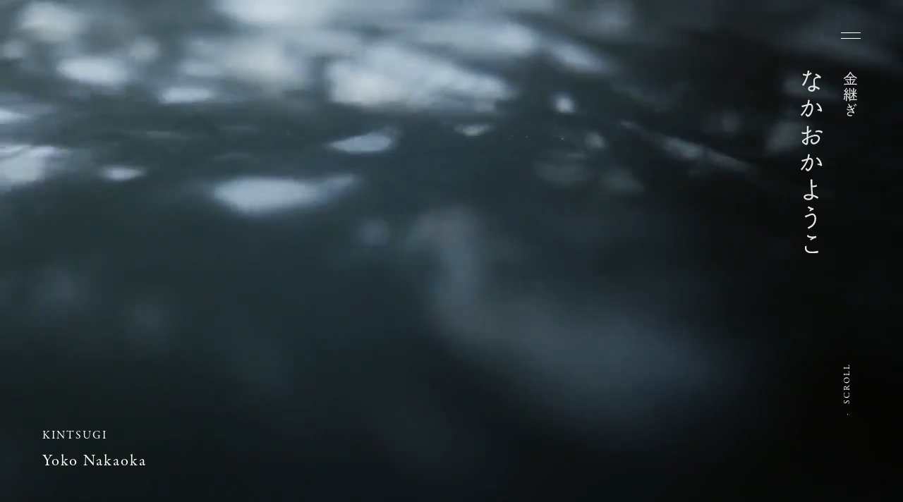

--- FILE ---
content_type: text/html; charset=UTF-8
request_url: http://yokonakaoka.com/
body_size: 8437
content:
<!DOCTYPE html>
<html lang="ja" class="no-js">
	<head>
		
		<meta charset="UTF-8">
		<meta name="viewport" content="width=device-width">
		<link rel="profile" href="https://gmpg.org/xfn/11">
		<link rel="pingback" href="http://yokonakaoka.com/wp/xmlrpc.php">
		
		
		<meta http-equiv="Content-Type" content="text/html; charset=UTF-8" />
	
		<title>YOKO NAKAOKA</title>
		
		<meta name="viewport" content="width=device-width,user-scalable=no,initial-scale=1,maximum-scale=1" />
		
		<meta http-equiv="Content-Style-Type" content="text/css" />
		<meta http-equiv="Content-Script-Type" content="text/javascript" />
		
		<meta name="viewport" content="width=device-width,user-scalable=no,initial-scale=1,maximum-scale=1" />
		
		<meta name="keywords" content="">
		<meta name="description" content=''>
		
		<meta property="og:type" content="website" />
		<meta property="og:title" content="" />
		<meta property="og:description" content='' />
		<meta property="og:url" content="" />
		<meta property="og:site_name" content="" />
		<meta property="og:image" content="http://yokonakaoka.com/wp/wp-content/themes/original/images/og.png" />
		<meta property="og:locale" content="ja" />
		
		<link rel="apple-touch-icon" href="http://yokonakaoka.com/wp/wp-content/themes/original/images/app_icon.png" />
		<link rel="icon" type="image/png" href="http://yokonakaoka.com/wp/wp-content/themes/original/images/app_icon.png"/>
		
		
		<link rel="alternate" type="application/rss+xml" title="YOKO NAKAOKA RSS Feed" href="http://yokonakaoka.com/feed/" />
		
		<link rel="pingback" href="http://yokonakaoka.com/wp/xmlrpc.php" />
		
		<link rel="stylesheet" href="http://yokonakaoka.com/wp/wp-content/themes/original/style.css?2306" type="text/css" />
		
		
		<link rel="stylesheet" href="https://use.typekit.net/qkf3iqb.css">
		
		
		<link rel="preconnect" href="https://fonts.googleapis.com">
		<link rel="preconnect" href="https://fonts.gstatic.com" crossorigin>
		
		<link href="https://fonts.googleapis.com/css2?family=Shippori+Mincho:wght@400;500;600;700;800&display=swap" rel="stylesheet">
		
		
		
		
		<script>
			(function(d) {
			var config = {
			kitId: 'jzc6hwv',
			scriptTimeout: 3000,
			async: true
			},
			h=d.documentElement,t=setTimeout(function(){h.className=h.className.replace(/\bwf-loading\b/g,"")+" wf-inactive";},config.scriptTimeout),tk=d.createElement("script"),f=false,s=d.getElementsByTagName("script")[0],a;h.className+=" wf-loading";tk.src='https://use.typekit.net/'+config.kitId+'.js';tk.async=true;tk.onload=tk.onreadystatechange=function(){a=this.readyState;if(f||a&&a!="complete"&&a!	="loaded")return;f=true;clearTimeout(t);try{Typekit.load(config)}catch(e){}};s.parentNode.insertBefore(tk,s)
			})(document);
		</script>
		
		
		
		
		
		<meta name='robots' content='max-image-preview:large' />
	<style>img:is([sizes="auto" i], [sizes^="auto," i]) { contain-intrinsic-size: 3000px 1500px }</style>
	<script type="text/javascript">
/* <![CDATA[ */
window._wpemojiSettings = {"baseUrl":"https:\/\/s.w.org\/images\/core\/emoji\/16.0.1\/72x72\/","ext":".png","svgUrl":"https:\/\/s.w.org\/images\/core\/emoji\/16.0.1\/svg\/","svgExt":".svg","source":{"concatemoji":"http:\/\/yokonakaoka.com\/wp\/wp-includes\/js\/wp-emoji-release.min.js?ver=6.8.3"}};
/*! This file is auto-generated */
!function(s,n){var o,i,e;function c(e){try{var t={supportTests:e,timestamp:(new Date).valueOf()};sessionStorage.setItem(o,JSON.stringify(t))}catch(e){}}function p(e,t,n){e.clearRect(0,0,e.canvas.width,e.canvas.height),e.fillText(t,0,0);var t=new Uint32Array(e.getImageData(0,0,e.canvas.width,e.canvas.height).data),a=(e.clearRect(0,0,e.canvas.width,e.canvas.height),e.fillText(n,0,0),new Uint32Array(e.getImageData(0,0,e.canvas.width,e.canvas.height).data));return t.every(function(e,t){return e===a[t]})}function u(e,t){e.clearRect(0,0,e.canvas.width,e.canvas.height),e.fillText(t,0,0);for(var n=e.getImageData(16,16,1,1),a=0;a<n.data.length;a++)if(0!==n.data[a])return!1;return!0}function f(e,t,n,a){switch(t){case"flag":return n(e,"\ud83c\udff3\ufe0f\u200d\u26a7\ufe0f","\ud83c\udff3\ufe0f\u200b\u26a7\ufe0f")?!1:!n(e,"\ud83c\udde8\ud83c\uddf6","\ud83c\udde8\u200b\ud83c\uddf6")&&!n(e,"\ud83c\udff4\udb40\udc67\udb40\udc62\udb40\udc65\udb40\udc6e\udb40\udc67\udb40\udc7f","\ud83c\udff4\u200b\udb40\udc67\u200b\udb40\udc62\u200b\udb40\udc65\u200b\udb40\udc6e\u200b\udb40\udc67\u200b\udb40\udc7f");case"emoji":return!a(e,"\ud83e\udedf")}return!1}function g(e,t,n,a){var r="undefined"!=typeof WorkerGlobalScope&&self instanceof WorkerGlobalScope?new OffscreenCanvas(300,150):s.createElement("canvas"),o=r.getContext("2d",{willReadFrequently:!0}),i=(o.textBaseline="top",o.font="600 32px Arial",{});return e.forEach(function(e){i[e]=t(o,e,n,a)}),i}function t(e){var t=s.createElement("script");t.src=e,t.defer=!0,s.head.appendChild(t)}"undefined"!=typeof Promise&&(o="wpEmojiSettingsSupports",i=["flag","emoji"],n.supports={everything:!0,everythingExceptFlag:!0},e=new Promise(function(e){s.addEventListener("DOMContentLoaded",e,{once:!0})}),new Promise(function(t){var n=function(){try{var e=JSON.parse(sessionStorage.getItem(o));if("object"==typeof e&&"number"==typeof e.timestamp&&(new Date).valueOf()<e.timestamp+604800&&"object"==typeof e.supportTests)return e.supportTests}catch(e){}return null}();if(!n){if("undefined"!=typeof Worker&&"undefined"!=typeof OffscreenCanvas&&"undefined"!=typeof URL&&URL.createObjectURL&&"undefined"!=typeof Blob)try{var e="postMessage("+g.toString()+"("+[JSON.stringify(i),f.toString(),p.toString(),u.toString()].join(",")+"));",a=new Blob([e],{type:"text/javascript"}),r=new Worker(URL.createObjectURL(a),{name:"wpTestEmojiSupports"});return void(r.onmessage=function(e){c(n=e.data),r.terminate(),t(n)})}catch(e){}c(n=g(i,f,p,u))}t(n)}).then(function(e){for(var t in e)n.supports[t]=e[t],n.supports.everything=n.supports.everything&&n.supports[t],"flag"!==t&&(n.supports.everythingExceptFlag=n.supports.everythingExceptFlag&&n.supports[t]);n.supports.everythingExceptFlag=n.supports.everythingExceptFlag&&!n.supports.flag,n.DOMReady=!1,n.readyCallback=function(){n.DOMReady=!0}}).then(function(){return e}).then(function(){var e;n.supports.everything||(n.readyCallback(),(e=n.source||{}).concatemoji?t(e.concatemoji):e.wpemoji&&e.twemoji&&(t(e.twemoji),t(e.wpemoji)))}))}((window,document),window._wpemojiSettings);
/* ]]> */
</script>
<style id='wp-emoji-styles-inline-css' type='text/css'>

	img.wp-smiley, img.emoji {
		display: inline !important;
		border: none !important;
		box-shadow: none !important;
		height: 1em !important;
		width: 1em !important;
		margin: 0 0.07em !important;
		vertical-align: -0.1em !important;
		background: none !important;
		padding: 0 !important;
	}
</style>
<link rel='stylesheet' id='wp-block-library-css' href='http://yokonakaoka.com/wp/wp-includes/css/dist/block-library/style.min.css?ver=6.8.3' type='text/css' media='all' />
<style id='classic-theme-styles-inline-css' type='text/css'>
/*! This file is auto-generated */
.wp-block-button__link{color:#fff;background-color:#32373c;border-radius:9999px;box-shadow:none;text-decoration:none;padding:calc(.667em + 2px) calc(1.333em + 2px);font-size:1.125em}.wp-block-file__button{background:#32373c;color:#fff;text-decoration:none}
</style>
<style id='global-styles-inline-css' type='text/css'>
:root{--wp--preset--aspect-ratio--square: 1;--wp--preset--aspect-ratio--4-3: 4/3;--wp--preset--aspect-ratio--3-4: 3/4;--wp--preset--aspect-ratio--3-2: 3/2;--wp--preset--aspect-ratio--2-3: 2/3;--wp--preset--aspect-ratio--16-9: 16/9;--wp--preset--aspect-ratio--9-16: 9/16;--wp--preset--color--black: #000000;--wp--preset--color--cyan-bluish-gray: #abb8c3;--wp--preset--color--white: #ffffff;--wp--preset--color--pale-pink: #f78da7;--wp--preset--color--vivid-red: #cf2e2e;--wp--preset--color--luminous-vivid-orange: #ff6900;--wp--preset--color--luminous-vivid-amber: #fcb900;--wp--preset--color--light-green-cyan: #7bdcb5;--wp--preset--color--vivid-green-cyan: #00d084;--wp--preset--color--pale-cyan-blue: #8ed1fc;--wp--preset--color--vivid-cyan-blue: #0693e3;--wp--preset--color--vivid-purple: #9b51e0;--wp--preset--gradient--vivid-cyan-blue-to-vivid-purple: linear-gradient(135deg,rgba(6,147,227,1) 0%,rgb(155,81,224) 100%);--wp--preset--gradient--light-green-cyan-to-vivid-green-cyan: linear-gradient(135deg,rgb(122,220,180) 0%,rgb(0,208,130) 100%);--wp--preset--gradient--luminous-vivid-amber-to-luminous-vivid-orange: linear-gradient(135deg,rgba(252,185,0,1) 0%,rgba(255,105,0,1) 100%);--wp--preset--gradient--luminous-vivid-orange-to-vivid-red: linear-gradient(135deg,rgba(255,105,0,1) 0%,rgb(207,46,46) 100%);--wp--preset--gradient--very-light-gray-to-cyan-bluish-gray: linear-gradient(135deg,rgb(238,238,238) 0%,rgb(169,184,195) 100%);--wp--preset--gradient--cool-to-warm-spectrum: linear-gradient(135deg,rgb(74,234,220) 0%,rgb(151,120,209) 20%,rgb(207,42,186) 40%,rgb(238,44,130) 60%,rgb(251,105,98) 80%,rgb(254,248,76) 100%);--wp--preset--gradient--blush-light-purple: linear-gradient(135deg,rgb(255,206,236) 0%,rgb(152,150,240) 100%);--wp--preset--gradient--blush-bordeaux: linear-gradient(135deg,rgb(254,205,165) 0%,rgb(254,45,45) 50%,rgb(107,0,62) 100%);--wp--preset--gradient--luminous-dusk: linear-gradient(135deg,rgb(255,203,112) 0%,rgb(199,81,192) 50%,rgb(65,88,208) 100%);--wp--preset--gradient--pale-ocean: linear-gradient(135deg,rgb(255,245,203) 0%,rgb(182,227,212) 50%,rgb(51,167,181) 100%);--wp--preset--gradient--electric-grass: linear-gradient(135deg,rgb(202,248,128) 0%,rgb(113,206,126) 100%);--wp--preset--gradient--midnight: linear-gradient(135deg,rgb(2,3,129) 0%,rgb(40,116,252) 100%);--wp--preset--font-size--small: 13px;--wp--preset--font-size--medium: 20px;--wp--preset--font-size--large: 36px;--wp--preset--font-size--x-large: 42px;--wp--preset--spacing--20: 0.44rem;--wp--preset--spacing--30: 0.67rem;--wp--preset--spacing--40: 1rem;--wp--preset--spacing--50: 1.5rem;--wp--preset--spacing--60: 2.25rem;--wp--preset--spacing--70: 3.38rem;--wp--preset--spacing--80: 5.06rem;--wp--preset--shadow--natural: 6px 6px 9px rgba(0, 0, 0, 0.2);--wp--preset--shadow--deep: 12px 12px 50px rgba(0, 0, 0, 0.4);--wp--preset--shadow--sharp: 6px 6px 0px rgba(0, 0, 0, 0.2);--wp--preset--shadow--outlined: 6px 6px 0px -3px rgba(255, 255, 255, 1), 6px 6px rgba(0, 0, 0, 1);--wp--preset--shadow--crisp: 6px 6px 0px rgba(0, 0, 0, 1);}:where(.is-layout-flex){gap: 0.5em;}:where(.is-layout-grid){gap: 0.5em;}body .is-layout-flex{display: flex;}.is-layout-flex{flex-wrap: wrap;align-items: center;}.is-layout-flex > :is(*, div){margin: 0;}body .is-layout-grid{display: grid;}.is-layout-grid > :is(*, div){margin: 0;}:where(.wp-block-columns.is-layout-flex){gap: 2em;}:where(.wp-block-columns.is-layout-grid){gap: 2em;}:where(.wp-block-post-template.is-layout-flex){gap: 1.25em;}:where(.wp-block-post-template.is-layout-grid){gap: 1.25em;}.has-black-color{color: var(--wp--preset--color--black) !important;}.has-cyan-bluish-gray-color{color: var(--wp--preset--color--cyan-bluish-gray) !important;}.has-white-color{color: var(--wp--preset--color--white) !important;}.has-pale-pink-color{color: var(--wp--preset--color--pale-pink) !important;}.has-vivid-red-color{color: var(--wp--preset--color--vivid-red) !important;}.has-luminous-vivid-orange-color{color: var(--wp--preset--color--luminous-vivid-orange) !important;}.has-luminous-vivid-amber-color{color: var(--wp--preset--color--luminous-vivid-amber) !important;}.has-light-green-cyan-color{color: var(--wp--preset--color--light-green-cyan) !important;}.has-vivid-green-cyan-color{color: var(--wp--preset--color--vivid-green-cyan) !important;}.has-pale-cyan-blue-color{color: var(--wp--preset--color--pale-cyan-blue) !important;}.has-vivid-cyan-blue-color{color: var(--wp--preset--color--vivid-cyan-blue) !important;}.has-vivid-purple-color{color: var(--wp--preset--color--vivid-purple) !important;}.has-black-background-color{background-color: var(--wp--preset--color--black) !important;}.has-cyan-bluish-gray-background-color{background-color: var(--wp--preset--color--cyan-bluish-gray) !important;}.has-white-background-color{background-color: var(--wp--preset--color--white) !important;}.has-pale-pink-background-color{background-color: var(--wp--preset--color--pale-pink) !important;}.has-vivid-red-background-color{background-color: var(--wp--preset--color--vivid-red) !important;}.has-luminous-vivid-orange-background-color{background-color: var(--wp--preset--color--luminous-vivid-orange) !important;}.has-luminous-vivid-amber-background-color{background-color: var(--wp--preset--color--luminous-vivid-amber) !important;}.has-light-green-cyan-background-color{background-color: var(--wp--preset--color--light-green-cyan) !important;}.has-vivid-green-cyan-background-color{background-color: var(--wp--preset--color--vivid-green-cyan) !important;}.has-pale-cyan-blue-background-color{background-color: var(--wp--preset--color--pale-cyan-blue) !important;}.has-vivid-cyan-blue-background-color{background-color: var(--wp--preset--color--vivid-cyan-blue) !important;}.has-vivid-purple-background-color{background-color: var(--wp--preset--color--vivid-purple) !important;}.has-black-border-color{border-color: var(--wp--preset--color--black) !important;}.has-cyan-bluish-gray-border-color{border-color: var(--wp--preset--color--cyan-bluish-gray) !important;}.has-white-border-color{border-color: var(--wp--preset--color--white) !important;}.has-pale-pink-border-color{border-color: var(--wp--preset--color--pale-pink) !important;}.has-vivid-red-border-color{border-color: var(--wp--preset--color--vivid-red) !important;}.has-luminous-vivid-orange-border-color{border-color: var(--wp--preset--color--luminous-vivid-orange) !important;}.has-luminous-vivid-amber-border-color{border-color: var(--wp--preset--color--luminous-vivid-amber) !important;}.has-light-green-cyan-border-color{border-color: var(--wp--preset--color--light-green-cyan) !important;}.has-vivid-green-cyan-border-color{border-color: var(--wp--preset--color--vivid-green-cyan) !important;}.has-pale-cyan-blue-border-color{border-color: var(--wp--preset--color--pale-cyan-blue) !important;}.has-vivid-cyan-blue-border-color{border-color: var(--wp--preset--color--vivid-cyan-blue) !important;}.has-vivid-purple-border-color{border-color: var(--wp--preset--color--vivid-purple) !important;}.has-vivid-cyan-blue-to-vivid-purple-gradient-background{background: var(--wp--preset--gradient--vivid-cyan-blue-to-vivid-purple) !important;}.has-light-green-cyan-to-vivid-green-cyan-gradient-background{background: var(--wp--preset--gradient--light-green-cyan-to-vivid-green-cyan) !important;}.has-luminous-vivid-amber-to-luminous-vivid-orange-gradient-background{background: var(--wp--preset--gradient--luminous-vivid-amber-to-luminous-vivid-orange) !important;}.has-luminous-vivid-orange-to-vivid-red-gradient-background{background: var(--wp--preset--gradient--luminous-vivid-orange-to-vivid-red) !important;}.has-very-light-gray-to-cyan-bluish-gray-gradient-background{background: var(--wp--preset--gradient--very-light-gray-to-cyan-bluish-gray) !important;}.has-cool-to-warm-spectrum-gradient-background{background: var(--wp--preset--gradient--cool-to-warm-spectrum) !important;}.has-blush-light-purple-gradient-background{background: var(--wp--preset--gradient--blush-light-purple) !important;}.has-blush-bordeaux-gradient-background{background: var(--wp--preset--gradient--blush-bordeaux) !important;}.has-luminous-dusk-gradient-background{background: var(--wp--preset--gradient--luminous-dusk) !important;}.has-pale-ocean-gradient-background{background: var(--wp--preset--gradient--pale-ocean) !important;}.has-electric-grass-gradient-background{background: var(--wp--preset--gradient--electric-grass) !important;}.has-midnight-gradient-background{background: var(--wp--preset--gradient--midnight) !important;}.has-small-font-size{font-size: var(--wp--preset--font-size--small) !important;}.has-medium-font-size{font-size: var(--wp--preset--font-size--medium) !important;}.has-large-font-size{font-size: var(--wp--preset--font-size--large) !important;}.has-x-large-font-size{font-size: var(--wp--preset--font-size--x-large) !important;}
:where(.wp-block-post-template.is-layout-flex){gap: 1.25em;}:where(.wp-block-post-template.is-layout-grid){gap: 1.25em;}
:where(.wp-block-columns.is-layout-flex){gap: 2em;}:where(.wp-block-columns.is-layout-grid){gap: 2em;}
:root :where(.wp-block-pullquote){font-size: 1.5em;line-height: 1.6;}
</style>
<link rel="https://api.w.org/" href="http://yokonakaoka.com/wp-json/" /><link rel="EditURI" type="application/rsd+xml" title="RSD" href="http://yokonakaoka.com/wp/xmlrpc.php?rsd" />
<meta name="generator" content="WordPress 6.8.3" />
		
		
		
		
	</head>
	
	
	
	
	
	<body id="home">
		
		
		
		<div class="sub_grand_menu">
			<div class="button-close"></div>
			<div class="sub_grand_menu_top">
				<div class="button-navi"><span class="button-navi-icon"></span></div>
			</div>
		</div>
		
		
		<div id="menu_index" style="display:none;">
			<div class="menu_index_inner">
				
				
				<div class="menu_name">
					<p>
						<span>KINTSUGI</span>
						Yoko Nakaoka
					</p>
				</div>
				
				<div class="menu_top">
					<a href="http://yokonakaoka.com/#content02">PHILOSOPHY</a>
					<a href="http://yokonakaoka.com/#content03">WORKS</a>
					<a href="http://yokonakaoka.com/#content04">STORE</a>
					<a href="http://yokonakaoka.com/#content05">ABOUT</a>
					<a href="mailto:info@yokonakaoka.com">CONTACT</a>
				</div>
				
				
				<div class="menu_top_sns icon_insta">
					<a href="https://www.instagram.com/yokotao_works/" target="_blank"><img src="http://yokonakaoka.com/wp/wp-content/themes/original/images/icon_insta.svg"></a>
				</div>
				
				<div class="menu_bottom">
					
					<div class="other_menu">
						
						<div class="copy_right">
							<p>© Yoko Nakaoka all rights reserved.</p>
						</div>
						
					</div>
					
				</div>
				
				
				
			</div>
		</div>
		
		
		
		
		
		<header>
			<div class="page_logo">
				<a href="http://yokonakaoka.com"><img src="http://yokonakaoka.com/wp/wp-content/themes/original/images/name_en.svg"></a>
			</div>
		</header>
	
	
	
	
	
	
	
	
		
	




<div class="logo_name">
	<a href=""><img src="http://yokonakaoka.com/wp/wp-content/themes/original/images/name.svg"></a>
</div>


<div class="top_name_en">
	<p>
		<span>KINTSUGI</span>
		Yoko Nakaoka
	</p>
</div>



<div class="top_scroll">
	<a href="#content02">
		<div class="scrol_text"><p>SCROLL</p></div>
		<div class="scrol_line"></div>
	</a>
</div>







<div id="content01" class="contents">
	
	<div id="content01_bg" class=""></div>
	
	<video autoplay="" muted="" loop="" playsinline=""><source src="http://yokonakaoka.com/wp/wp-content/themes/original/images/movie.mp4" type="video/mp4" poster="http://yokonakaoka.com/wp/wp-content/themes/original/images/poster.jpg"></video>
	
	<div class="wrap"></div>
	
	
	
</div>


<div id="content02" class="contents sticky">
	
	<div id="content02_bg" class="background"></div>
	
	<div class="wrap">
		
		<div class="concept_index">
			<div class="inner">
				<div class="sub_title">
					<p>PHILOSOPHY</p>
				</div>
				
				<div class="note st_anime">
					<p>
						割れを継ぐ<br>
						ひびを繕う<br>
						完全な”はじめ“に戻ることはなくても<br>
						手当をすることで<br>
						循環をうむ<br>
						全ては流れの中のこと。
					</p>
				</div>
				
				<div class="note_en st_anime">
					<p>
						What is  "KINTSUGI"?<br>
						Kintsugi is the Japanese art of repairing broken utsuwa (pottery, glass, ceramic items)  by mending the areas of breakage with lacquer dusted or mixed with powdered gold, silver, or platinum.<br>
						Treating the cracks doesn’t mean restoring to a former condition.<br>
						However, it does mean giving a fresh lease of life<br>
						and creating something with new beauty.<br>
						Everything is in flow.
					</p>
				</div>
				
				
				
			</div>
		</div>
	</div>
</div>




<div id="content03" class="contents sticky">
	<div id="content03_bg" class="background"></div>
	<div class="wrap">
		
		<div class="inner">
			
			<div class="sub_title">
				<p class="st_anime">WORKS</p>
			</div>
			
			
			<div class="note st_anime">
				<p>
					新たな表情、新たな景色
				</p>
			</div>
			
			<div class="note_en st_anime">
				<p>
					I invite you to discover a new scenery through my work
				</p>
			</div>
			
			
			
			<div class="link st_anime">
				<a href="http://yokonakaoka.com/works">View all WORKS</a>
			</div>
			
		</div>
		
	</div>
</div>



<div id="content04" class="contents sticky">
	
	<div id="content04_bg" class="background"></div>
	
	<div class="wrap">
		
		<div class="inner">
			
			<div class="sub_title st_anime">
				<p class="st_anime">STORE</p>
			</div>
			
			
			<div class="note st_anime">
				<p>
					修理代金は、多種多様ですが目安としてこちらをご参照くださいませ。<br>
					詳細は、お手持ちの器の写真とともにメールでご相談いたします。
				</p>
			</div>
			
			<div class="note_en st_anime">
				<p>
					Repair costs vary based on materials.We provide you with an estimate based on photos of utsuwa you are planning to repair, by email. 
				</p>
			</div>
			
			<div class="link st_anime">
				<a href="https://yokotaoworks.thebase.in/" target="_blank">ONLINE STORE</a>
			</div>
			
		</div>
		
	</div>
</div>



<div id="content05" class="contents sticky">
	
	<div id="content05_bg" class="background"></div>
	
	<div class="wrap">
		
		<div class="inner">
			
			<div class="sub_title st_anime">
				<p class="st_anime">ABOUT</p>
			</div>
			
			
			<div class="note st_anime">
				<p>
					なかおかようこ Yoko Nakaoka<br>
					2011年京都市立芸術大学 大学院修士課程 工芸専攻漆工領域 卒業。<br>
					漆工芸大下香仙工房にて蒔絵の弟子入り。<br>
					その後、蒔絵の修復技法を習うため、更谷富造氏に師事。<br>
					現在は、金継ぎの仕事を中心に直しの仕事をしている。
					
				</p>
			</div>
			
			<div class="note_en st_anime">
				<p>
					Yoko Nakaoka<br>
					Nakaoka graduated with a masters degree from the Urushi Lacquering Department of Kyoto City University of Arts in 2011.<br>
					She became an apprentice to the maki-e* atelier of Oshita Kousen Koubo. <br>
					After her apprenticeship, she studied under Tomizo Saratani in order to learn how to restore maki-e.<br>
					Now she is working mainly on Kintsugi and making urushi lacquer works.<br>
					<br>
					<br>
					＊Maki-e is a highly skilled urushi ware decoration method of drawing a design with liquid urushi, over which metal filings are sprinkled while the urushi is still moist<br>
					<br>
					News / Exhibition
				</p>
			</div>
			
		</div>
	</div>
</div>




<div id="content00" class="contents"></div>
















	

<div id="footer" class="contents sticky">
	
	<div class="wrap">
		
		
		<div class="footer_index">
			
			<div class="footer_name">
				<p>
					<span>KINTSUGI</span>
					Yoko Nakaoka
				</p>
			</div>
			
			<div class="footer_menu">
				<a href="#content02">PHILOSOPHY</a>
				<a href="#content03">WORKS</a>
				<a href="#content04">STORE</a>
				<a href="#content05">ABOUT</a>
				<a href="mailto:info@yokonakaoka.com">CONTACT</a>
			</div>
			
			<div class="footer_insta icon_insta">
				<a href="https://www.instagram.com/yokotao_works/" target="_blank"><img src="http://yokonakaoka.com/wp/wp-content/themes/original/images/icon_insta.svg"></a>
			</div>
			
			<div class="footer_copy">
				<p>
					© Yoko Nakaoka all rights reserved.
				</p>
			</div>
			
			
		</div>
	</div>
	
</div>







<div class="loading">
	<div class="loader"></div>
</div>






<script src="https://ajax.googleapis.com/ajax/libs/jquery/2.2.0/jquery.min.js"></script>

<script src="http://yokonakaoka.com/wp/wp-content/themes/original/js/stickyfill.min.js"></script>

<script>
	$(function(){
	$('.contents').each(function(i, elem){
	var contentsPOS = $(elem).offset().top;
	$(window).on('load scroll resize', function(){
	var winHeight = $(window).height();
	var scrollTop = $(window).scrollTop();
	var showClass = 'show';
	var timing = 200;
	if (scrollTop >= contentsPOS - winHeight + timing){
	$(elem).addClass(showClass);
	} else {
	$(elem).removeClass(showClass);
	}
	});
	});
	});
</script>

<script>
	$(function(){
	$('#content04').each(function(i, elem){
	var contentsPOS = $(elem).offset().top;
	$(window).on('load scroll resize', function(){
	var winHeight = $(window).height();
	var scrollTop = $(window).scrollTop();
	var showClass = 'b_menu';
	var timing = 200;
	if (scrollTop >= contentsPOS - winHeight + timing){
	$("body").addClass(showClass);
	} else {
	$("body").removeClass(showClass);
	}
	});
	});
	});
</script>

<script>
	//top hero js height add css
	$(window).on('load resize', function(){
	$('.background').css('height', window.innerHeight);
	});
</script>

<script>
	var elem = document.querySelectorAll('.sticky');
	Stickyfill.add(elem);
</script>

<script src="http://yokonakaoka.com/wp/wp-content/themes/original/js/scrollreveal.min.js"></script>

<script type="text/javascript">
	(function($){
			//ScrollReveal
			window.sr = ScrollReveal({ reset: false ,mobile: true});
			sr.reveal( '.st_anime', { origin: 'bottom' , distance: '4%', duration: 800 , scale: 1.0, delay :200,opacity: 0, easing:'cubic-bezier(0.78, .18, .34, .98)',});
	})(jQuery);
</script>

	<script src="http://yokonakaoka.com/wp/wp-content/themes/original/js/jquery.easing.1.3.js"></script>
	<script src="http://yokonakaoka.com/wp/wp-content/themes/original/js/app_common.js"></script>
	<script src="http://yokonakaoka.com/wp/wp-content/themes/original/js/css_browser_selector.js"></script>

	<script type="text/javascript">
		$(window).load(function () {
				$('.loading').delay(0).fadeOut(500);
				$('body').addClass('open');
		});
	</script>
	
	<script type="speculationrules">
{"prefetch":[{"source":"document","where":{"and":[{"href_matches":"\/*"},{"not":{"href_matches":["\/wp\/wp-*.php","\/wp\/wp-admin\/*","\/wp\/wp-content\/uploads\/*","\/wp\/wp-content\/*","\/wp\/wp-content\/plugins\/*","\/wp\/wp-content\/themes\/original\/*","\/*\\?(.+)"]}},{"not":{"selector_matches":"a[rel~=\"nofollow\"]"}},{"not":{"selector_matches":".no-prefetch, .no-prefetch a"}}]},"eagerness":"conservative"}]}
</script>
	
	
	
</body>

</html>

--- FILE ---
content_type: text/css
request_url: http://yokonakaoka.com/wp/wp-content/themes/original/style.css?2306
body_size: 5665
content:
@charset "UTF-8";

* {
	margin: 0;
	padding: 0;
	-webkit-box-sizing: border-box;
	-moz-box-sizing: border-box;
	-o-box-sizing: border-box;
	-ms-box-sizing: border-box;
	box-sizing: border-box;
}


html, body {
	width: 100%;
	height: 100%;

}



body {
	font-family: "garamond-premier-pro", serif;
	color: #1a1a1a;
}

body#home {
	color: #fff;
}


img, svg {
	width:100%;
	height:auto;
}


a{
	text-decoration:none;
	color: #1a1a1a;
}


#home a{
	text-decoration:none;
	color: #fff;
}



ul li {
	list-style-type: none
}



.loading{
		position:fixed;
		z-index:9999;
		width:100%;
		height:100%;
		top:0;
		left:0;
		background:#000 ;
	}
	
	
	
.loader
{
		position: absolute;
		display: inline-block;
		top:50%;
		left:50%;
		width: 30px;
		height: 30px;
		margin-left:-15px;
		margin-top:-15px;
		border-radius: 30px;
		border: 1px solid #fff;
		border-right-color: transparent;
		-webkit-animation: spin 1s infinite linear;
		-moz-animation: spin 1s infinite linear;
	}

	
	@-webkit-keyframes spin
	{
		0% { -webkit-transform: rotate(0deg); opacity: 0.4; }
		50%  { -webkit-transform: rotate(180deg); opacity: 1; }
		100%   { -webkit-transform: rotate(360deg); opacity: 0.4; }
	}

	@-moz-keyframes spin
	{
		0% { -moz-transform: rotate(0deg); opacity: 0.4; }
		50%  { -moz-transform: rotate(180deg); opacity: 1; }
		100%   { -moz-transform: rotate(360deg); opacity: 0.4; }
	}
	
	
	
	.background {
	top: 0;
	left: 0;
	right: 0;
	height: 100%;
	position: fixed;
	background-position: center center;
	opacity: 0;
	-webkit-background-size: cover;
	background-size: cover;
	-webkit-transition: all 0.5s ease 0s;
	-moz-transition: all 0.5s ease 0s;
	transition: all 0.5s ease 0s;
	-webkit-transform: translate3d(0, 0, 0);
	-moz-transform: translate3d(0, 0, 0);
}


.show .background {
	opacity: 1;
}

.background:before {
	content: "";
	position: fixed;
	top: 0;
	left: 0;
	display: block;
	width: 100%;
	height: 100vh;
	background-color: rgba(0,0,0,0);
}


header {
	position: fixed;
	top: 36px;
	width: 100%;
	text-align: center;
	z-index: 99;
}



.page_logo a{
	display:inline-block;
	width:140px;
	}
	
	
	
	.page_sublogo {
		position: fixed;
		top:30px;
		left:20px;
	}
	
	.page_sublogo p {
		width: 62px;
	}
	
	
	
	
	.wrap {
    padding: 17vh 0 15vh;
	position: relative;
	z-index: 2;
}
	
	
	
	.logo_name{
		position:absolute;
		z-index:999;
		top:100px;
		right:65px;
	}
	
	.logo_name a{
		display:block;
		width:80px;
	}
	
	
	.top_name_en{
		position:absolute;
		z-index:999;
		top: 50px;
		left: 60px;
	}
	
	#home .top_name_en{
		top:auto;
		bottom: 50px;
	}
	
	
	.top_name_en p {
		color: #1a1a1a;
		font-size: 17pt;
		letter-spacing: 2px;
	}
	
	#home .top_name_en p {
		color: #fff;
	}
	
	.top_name_en p span {
    display: block;
		font-size: 12pt;
		margin-bottom:10px;
}
	
	
	
	
	
	
.top_copy {
	position:absolute;
	bottom:80px;
	left: 160px;
	z-index:9;
}


.top_copy p{
	font-size: 11pt;
	letter-spacing:2px;
	line-height: 160%;
	color:#fff;
}




video {
	position: fixed;
	top: 50%;
	left: 50%;
	transform: translate(-50%,-50%);
	-ms-transform: translate(-50%,-50%);
	min-width: 100%;
	min-height: 100%;
	width: auto;
	height: auto;
	z-index: -1;
}


#content01 .wrap {
	padding-top: 35vh;
	padding-bottom: 60vh;
}



.mute-video{
	width: auto;
	padding: 0;
	margin: 0;
	background: none;
	border: 0;
	font-size: 0;
	line-height: 0;
	overflow: visible;
	cursor: pointer;
	outline: none;
}


.mute h1 {
	display: inline-block;
	line-height: 1;
}


.mute p {
	margin: 0;
	position: fixed;
	bottom: 22px;
	right: 23px;
	z-index: 9998;
    margin-top: constant(safe-area-inset-top);
    margin-right: constant(safe-area-inset-right);
    margin-top: env(safe-area-inset-top);
    margin-right: env(safe-area-inset-right);
}


.mute p:active {
	opacity: 0.3;
	margin: 0;
	position: fixed;
	bottom: 23px;
	right: 20px;
	z-index: 3;
    margin-top: constant(safe-area-inset-top);
    margin-right: constant(safe-area-inset-right);
    margin-top: env(safe-area-inset-top);
    margin-right: env(safe-area-inset-right);
}


.mute-video svg {
	
	width: 20px;
	height: 20px;
}

.mute-btn {
	width: 24px;
	height: 24px;
	fill: rgba(255,255,255,1);
}



.mute-video svg:active {
	width: 16px;
	height: 16px;
}
	
	
	
	
	
	
	#content01_bg {
	background-image: url("images/bg01.jpg");
	}
	
	
	#content02_bg {
		background-image: url("images/bg02.jpg");
	}
	
	
	#content03_bg {
		background-image: url("images/bg03.jpg");
	}
	
	
	#content04_bg {
	background-image: url("images/bg04.jpg");
	}
	
	#content05_bg {
	background-image: url("images/bg05.jpg");
	}
	
	
	
	
	
	
	
	
	#content99 .wrap {
		background-color: #fff;
	}
	
	
	
	#content00 .wrap {
		padding: 0;
		height: 47px;
		background-color: rgba(0,0,0,0);
	}
	
	
	
	
	
	
	
	
	
	
	
#content99 .wrap {
	padding: 10vh 0 3.2vh;
}
	



.sub_grand_menu{
	position:fixed;
	top: 30px;
		right: 50px;
		z-index:9999;
	width: 50px;
	-webkit-transition: .6s cubic-bezier(0.78, .18, .34, .98);
	-moz-transition: .6s cubic-bezier(0.78, .18, .34, .98);
	-ms-transition: .6s cubic-bezier(0.78, .18, .34, .98);
	-o-transition: .6s cubic-bezier(0.78, .18, .34, .98);
	transition: .6s cubic-bezier(0.78, .18, .34, .98);
}

.sub_grand_menu.sub_grand_menu_ani{
	position:fixed;
	top:0px;
	z-index: 9999;
	-webkit-transition: .6s cubic-bezier(0.78, .18, .34, .98);
	-moz-transition: .6s cubic-bezier(0.78, .18, .34, .98);
	-ms-transition: .6s cubic-bezier(0.78, .18, .34, .98);
	-o-transition: .6s cubic-bezier(0.78, .18, .34, .98);
	transition: .6s cubic-bezier(0.78, .18, .34, .98);
}

.sub_grand_menu .button-navi-icon {
	display: block;
	position: absolute;
	top: 50%;
	left: 50%;
	width: 28px;
		height: 1px;
		margin: 0px 0 0 -13px;
	background: transparent;
	-webkit-transition: 0.2s ease-out;
	-moz-transition: 0.2s ease-out;
	-ms-transition: 0.2s ease-out;
	-o-transition: 0.2s ease-out;
	transition: 0.2s ease-out;
}

.sub_grand_menu .button-navi-icon:after, .sub_grand_menu .button-navi-icon:before {
	display: block;
	content: "";
	position: absolute;
	top: 50%;
	left: 0;
	width: 28px;
	height: 1px;
	background: #1a1a1a;
	-webkit-transition: 0.3s ease-out;
	-moz-transition: 0.3s ease-out;
	-ms-transition: 0.3s ease-out;
	-o-transition: 0.3s ease-out;
	transition: 0.3s ease-out;
	}
	
	#home .sub_grand_menu .button-navi-icon:after, #home .sub_grand_menu .button-navi-icon:before {
	background: #fff;
	}
	
	
	
	
	.sub_grand_menu .button-navi-icon:before {
		margin-top: -5px;
	}

	.sub_grand_menu .button-navi-icon:after {
		margin-top: 3px;
	}


.sub_grand_menu_top{
	padding: 20px 10px;
	overflow:hidden;
}

.sub_grand_menu_top .sub_menu ul li{
	display: inline-block;
	padding:0 20px;
}

.sub_grand_menu .button-navi-icon.close:before, .sub_grand_menu .button-navi-icon.close:after {
		margin-top: 0;
		background: #fff;
}

.sub_grand_menu .button-navi-icon.close:after {
	margin-left: 0px;
}

.button-navi-icon.close:after {
	-moz-transform: rotate(45deg);
	-ms-transform: rotate(45deg);
	-webkit-transform: rotate(45deg);
	transform: rotate(45deg);
}

.button-navi-icon.close:before {
	-moz-transform: rotate(-45deg);
	-ms-transform: rotate(-45deg);
	-webkit-transform: rotate(-45deg);
	transform: rotate(-45deg);
}

.button-navi-icon.close {
	background: transparent;
	}
	
	
	

.button-close{
	position:absolute;
	padding: 20px 15px;
		width: 52px;
	top: 0;
	z-index:-9999;
}

#menu_index{
	position:fixed;
	top: 0px;
	left: 0;
	width: 100%;
	height:100%;
	background-image:url(images/menu_bg.jpg);
	z-index: 9998;

}

#menu_index.active{
	width: 100%;
}



.menu_index_inner{
	width: auto;
	height: 100%;
	overflow: scroll;
	margin: 0 auto;
	position: relative;
	padding: 0 60px;
}



.sp_menu_gra_menu{
	position: absolute;
}




#menu_back{
	position:fixed;
	top: 0;
	left:0;
	width:100%;
	height:100%;
	background: rgba(0,0,0,.8);
	z-index: 998;
}

	
	
	.menu_name{
		margin-top:100px;
	}
	
	.menu_name p {
    color: #fff;
    font-size: 17pt;
    letter-spacing: 2px;
}
	
	.menu_name p span {
		display: block;
		font-size: 12pt;
		margin-bottom: 5px;
	}
	
	
	

.menu_top{
	position: relative;
		margin-top: 30px;
	opacity:0;
	-webkit-transition: 0.2s cubic-bezier(0.78, .18, .34, .98);
	-moz-transition: 0.2s cubic-bezier(0.78, .18, .34, .98);
	-ms-transition:  0.2s cubic-bezier(0.78, .18, .34, .98);
	-o-transition:  0.2s cubic-bezier(0.78, .18, .34, .98);
	transition:  0.2s cubic-bezier(0.78, .18, .34, .98);
}


#menu_index.active .menu_top{
	opacity:1;
	-webkit-transition: 0.6s cubic-bezier(0.78, .18, .34, .98);
	-moz-transition: 0.6s cubic-bezier(0.78, .18, .34, .98) ;
	-ms-transition:  0.6s cubic-bezier(0.78, .18, .34, .98) ;
	-o-transition:  0.6s cubic-bezier(0.78, .18, .34, .98) ;
	transition:  0.6s cubic-bezier(0.78, .18, .34, .98) ;
}



.menu_top > a{
		text-decoration:none;
		font-size: 11pt;
		letter-spacing: 2px;
		display: block;
		font-weight:normal;
		margin-bottom:10px;
		color: #fff;
	}
	
	
	
	.menu_top_sns{
		margin-top: 30px;
	}
	
	
	
	
	
	
	
.menu_bottom{
	position:absolute;
	width:100%;
	bottom: 60px;
	left: 0;
	padding: 0 60px;
	opacity:0;
	-webkit-transition: 0.2s cubic-bezier(0.78, .18, .34, .98);
	-moz-transition: 0.2s cubic-bezier(0.78, .18, .34, .98);
	-ms-transition:  0.2s cubic-bezier(0.78, .18, .34, .98);
	-o-transition:  0.2s cubic-bezier(0.78, .18, .34, .98);
	transition:  0.2s cubic-bezier(0.78, .18, .34, .98);
}

#menu_index.active .menu_bottom{
	opacity:1;
  	-webkit-transition: 0.6s cubic-bezier(0.78, .18, .34, .98);
	-moz-transition: 0.6s cubic-bezier(0.78, .18, .34, .98) ;
	-ms-transition:  0.6s cubic-bezier(0.78, .18, .34, .98) ;
	-o-transition:  0.6s cubic-bezier(0.78, .18, .34, .98) ;
	transition:  0.6s cubic-bezier(0.78, .18, .34, .98) ;
}



.menu_bottom .sp_menu_logo a{
	width: 130px;
	display: block;
}


.menu_bottom .sp_sns{
	position:absolute;
	top:0;
	right: 60px;
}

.menu_bottom .sp_sns ul li{
	margin-left: 10px;
	display:inline-block;
	width:18px;
}


.other_menu{
	display: flex;
	justify-content: space-between;
	margin-top:30px;
}

.other_menu div.copy_right p{
	font-size: 8pt;
	letter-spacing: 1px;
		line-height: 150%;
		color: #fff;
}


.other_menu div a{
	font-size: 8pt;
	letter-spacing: 1px;
	line-height: 160%;
	display: block;
      -webkit-font-smoothing: antialiased;
}



	
	
	.icon_insta a{
		display:block;
		width:20px;
	}

	
	
	#footer {
		margin-top:200px;
	}
	
		#home #footer {
		margin-top:0px;
	}


#footer .wrap{
	background:#666666;
	padding: 17vh 0 3vh;
}
	
	
	.footer_index{
		padding:0 60px;
	}
	
	
	
	.footer_name p{
		color:#fff;
		font-size: 17pt;
		letter-spacing:2px;
	}
	
	.footer_name p span{
		display:block;
		font-size:12pt;
		margin-bottom: 5px;
	}
	
	.footer_menu{
		margin-top: 30px;
	}
	
	.footer_menu > a{
		display:block;
		color:#fff;
		line-height: 180%;
	}
	
	
	.footer_insta{
		margin-top:30px;
	}
	
	
	.footer_copy{
		margin-top:80px;
	}
	
	
		.footer_copy p{
		color:#fff;
		font-size: 9pt;
		letter-spacing: 1px;
	}
	
	
	
	
	
	
	
	
	
.top_scroll {
		position: absolute;
		z-index:999;
		bottom: 30px;
		right: 50px;
		text-align: center;
}




.scrol_line {
  height:80px;
  width:2px;
  margin-bottom:16px;
  overflow:hidden;
  z-index: 999;
  position: relative;
  display: inline-block;
}



.scrol_line:before {
  content: "";
  position: absolute;
  display: block;
  left: 0;
  top: 0px;
  width: 1px;
  height: 100%;
  background: #ccc;
  background-size: 100%;
  -webkit-animation: lineAnime 2s ease-in-out infinite;
  animation: lineAnime 2s ease-in-out infinite;
  -webkit-box-sizing: border-box;
  -moz-box-sizing: border-box;
  -o-box-sizing: border-box;
  -ms-box-sizing: border-box;
  box-sizing: border-box;
}


	@keyframes lineAnime {
		0% {
		transform: translateY(-100%); }
		100% {
		transform: translateY(100%); } 
	}
	
	
	.scrol_text p{
		font-size:9pt;
		letter-spacing: 2px;
		color: #fff;
		transform: rotate(-90deg);
		-ms-transform: rotate(90deg);
		-moz-transform: rotate(90deg);
		-webkit-transform: rotate(-90deg);
	}
	
	
	
	
	
	
	.scrol_line {
		margin-top: 35px;
		height:80px;
		width:1px;
		overflow:hidden;
		z-index: 995;
		position: relative;
		display: inline-block;
}



.scrol_line:before {
	content: "";
	position: absolute;
	display: block;
	left: 0;
	top: 0px;
	width: 1px;
	height: 100%;
	background: #fff;
	background-size: 100%;
	-webkit-animation: lineani 2s ease-in-out infinite;
	animation: lineani 2s ease-in-out infinite;
}

@keyframes lineani {
0% {
transform: translateY(-100%); }
100% {
transform: translateY(100%); } 
}


	
	
	
	
	
	
	
.inner{
		max-width: 530px;
		margin:0 auto;
		padding: 0 80px;
		position:relative;
	}
	
	
	
	
	
	.concept_note_en{
		margin-top:40px;
	}
	
	.concept_note_en p{
		font-size:11pt;
		letter-spacing:2px;
		line-height:180%;
	}
	
	.concept_note_jp{
		margin-top:80px;
	}
	
	.concept_note_jp p{
		font-size: 9pt;
		letter-spacing:2px;
		line-height:180%;
		font-family: 'Shippori Mincho', serif;
		font-weight: 400;
		font-style: normal;
	}
	
	
	
	
	.sub_title{
		
	}
	
	.sub_title p{
		font-size:13pt;
		letter-spacing:2px;
		font-weight:400;
	}
	
	
	
	
	.note{
		margin-top:60px;
	}
	
	
	.note p{
		font-size: 9pt;
		letter-spacing: 2px;
		line-height: 180%;
		font-family: 'Shippori Mincho', serif;
		font-weight: 400;
		font-style: normal;
	}
	
	
	.note_en{
		margin-top:40px;
	}
	
	
	.note_en p{
		font-size: 10pt;
		letter-spacing: 2px;
		line-height: 180%;
	}
	
	
	
	
		
	.link{
		margin-top: 100px;
	}
	
	.link a{ 
		border-bottom: 1px solid #fff;
		line-height: 100%;
		display: inline-block;
	}
	
	
	
	
	
	
	
#home .page_logo{
  display:none;
}
	
	
	
	
	
	.ft_sec{
		margin-top:180px;
	}
	
	
	
	
	.page_inner{
		max-width:1480px;
		margin:0 auto;
		padding: 0 40px;
	}
	
	
	.page_title{
		padding: 0 20px;
	}
	
	
	.page_title p{
		font-size: 13pt;
		letter-spacing: 2px;
	}
	
	
	.works_index{
		margin-top:60px;
		display: flex;
		flex-wrap: wrap;
	}
	
	
	
	
	.works_index .works_box{
		width:25%;
		padding: 0 20px;
		margin-bottom: 80px;
	}
	
	
	
	
	
	.works_box .thum {
		overflow:hidden;
		line-height: 0;
	}


.works_box .thum span{
	display:block;
	-moz-transform: scale(1);
	-webkit-transform: scale(1);
	-ms-transform: scale(1);
	transform: scale(1);
	-webkit-transition: 1s cubic-bezier(0.41, 0, 0.17, 1);
	-moz-transition: 1s cubic-bezier(0.41, 0, 0.17, 1);
	-ms-transition: 1s cubic-bezier(0.41, 0, 0.17, 1);
	-o-transition: 1s cubic-bezier(0.41, 0, 0.17, 1);
	transition: 1s cubic-bezier(0.41, 0, 0.17, 1);
}

.works_box:hover .thum span{
	-moz-transform: scale(1.1);
	-webkit-transform: scale(1.1);
	-ms-transform: scale(1.1);
	transform: scale(1.1);
	-webkit-transition: 1s cubic-bezier(0.41, 0, 0.17, 1);
	-moz-transition: 1s cubic-bezier(0.41, 0, 0.17, 1);
	-ms-transition: 1s cubic-bezier(0.41, 0, 0.17, 1);
	-o-transition: 1s cubic-bezier(0.41, 0, 0.17, 1);
	transition: 1s cubic-bezier(0.41, 0, 0.17, 1);
}


.works_box .thum span:after {
	content: "";
	position: absolute;
	top: 0;
	left: 0;
	width: 100%;
	height: 100%;
	background: rgba(0,0,0,0);
	-webkit-transition: 1s cubic-bezier(0.41, 0, 0.17, 1);
	-moz-transition: 1s cubic-bezier(0.41, 0, 0.17, 1);
	-ms-transition: 1s cubic-bezier(0.41, 0, 0.17, 1);
	-o-transition: 1s cubic-bezier(0.41, 0, 0.17, 1);
	transition: 1s cubic-bezier(0.41, 0, 0.17, 1);
}

.works_box:hover .thum span:after {
	background: rgba(0,0,0,.2);
	-webkit-transition: 1s cubic-bezier(0.41, 0, 0.17, 1);
	-moz-transition: 1s cubic-bezier(0.41, 0, 0.17, 1);
	-ms-transition: 1s cubic-bezier(0.41, 0, 0.17, 1);
	-o-transition: 1s cubic-bezier(0.41, 0, 0.17, 1);
	transition: 1s cubic-bezier(0.41, 0, 0.17, 1);
}
	
	
	
	
	
	
	.works_wrap{
		display: flex;
		flex-wrap: wrap;
		padding: 0 20px;
		margin-top:70px;
		   
	}
	
	

	
	.works_img{
		width:55%;
	}
	
	.works_img img{
		margin-bottom: 40px;
	}
	
	.works_img img:last-child{
		margin-bottom: 0px;
	}
	
	
	
	
	.works_sticky{
		position: sticky;
		top:100px;
	}
	
	
	
	.works_text{
		width:45%;
		padding-left:60px;
		padding-right: 120px;
	}
	
	
		
	.works_wrap .title p{
		font-size: 12pt;
		letter-spacing: 1px;
	}
	
	.works_wrap .title_jp{
		margin-top:5px;
	}
	
	.works_wrap .title_jp p{
		font-size:10pt;
		font-family: 'Shippori Mincho', serif;
		font-weight: 400;
		font-style: normal;
	}
	
	.works_wrap .detail{
		margin-top:40px;
	}
	
	
	.works_wrap .detail p{
		font-size:9pt;
		font-family: 'Shippori Mincho', serif;
		font-weight: 400;
		font-style: normal;
	}
	
	
	
	.works_line{
		height:1px;
		background:#ccc;
		margin: 120px 20px 0;
	}
	
	
	.sp_title{
		margin-bottom:30px;
	}
	
	
	
	
	
	
	
	
	
	
	
	
	
	
	
	
	
	.works_index .works_box .title{
		margin-top: 15px;
	}
	
	
	.works_index .works_box .title p {
		font-size: 12pt;
		letter-spacing: 1px;
	}
	
	.works_index .works_box .title_jp{
		margin-top:5px;
	}
	
	
	.works_index .works_box .title_jp p{
		font-size:9pt;
		font-family: 'Shippori Mincho', serif;
		font-weight: 400;
		font-style: normal;
	}
	
	
	
	
	
	
	
	.related{
		margin-top:100px;
		}
	
	
	
	.works_single{
		
	}
	




















#st_page .sub_grand_menu .button-navi-icon:after, #st_page .sub_grand_menu .button-navi-icon:before {
	background: #000;
}

#page_sec{
	margin-top: 140px;
	margin-left: 320px;
	padding-right:80px;
}



.normal_page p{
	font-size:10pt;
	letter-spacing:1px;
	line-height:180%;
}

.normal_page a{
	text-decoration:underline;
}





	
	
	
		
	
	
	
	
	
	
	
	
	
	
	
	
	
	
	
	
	
	
	
	






.sp_img{
	display:none!important;
}








@media screen and (max-width: 768px) {
	
	
	
	
}


@media screen and (max-width: 767px) {
	
	
		.sp_img{
			display:block!important;
		}
		
		.pc_img{
			display:none!important;
		}
		
		
		.sub_grand_menu {
			top: 25px;
			right: 10px;
		}
		
		
		.logo_name {
			display:none;
		}
		
		#home .logo_name {
			right: 35px;
			display:block;
		}
		
		
		
		
		.top_scroll {
			right: 24px;
			text-align: center;
		}
		
		
		.top_name_en {
			display: none;
		}
		
		#home .top_name_en {
			bottom: 72px;
			left: 30px;
			display: block;
		}
		
		
		
		
		
		#menu_index {
			width: 100%;
			opacity:1;
		}

#menu_index.active {
	width: 100%;
	opacity:1;
}

  
  .other_menu div.copy_right p {
    font-size: 9pt;
    letter-spacing: 2px;
        -webkit-font-smoothing: antialiased;
}

.menu_index_inner {
	padding: 0 30px;
}



.menu_top ul.menu03 {
display:none;
}

  
  .menu_company{
    margin-top:20px;
  }

  
    .menu_company a{
          font-size: 11pt;
    letter-spacing: 2px;
    color: #1a1a1a;
line-height:150%;
  }


.menu_bottom {
			margin-top: 80px;
			padding: 0 30px;
			bottom: 30px;
}

.menu_bottom .sp_sns {
	position: static;
	margin-top:20px;
}

.menu_bottom .sp_sns ul li {
	margin-left: 0px;
	margin-right: 10px;
	width: 20px;
}


.other_menu {
	display: block;
	margin-top: 30px;
}

.other_menu .copy_right{
	margin-top:20px;
}






.footer_index {
			border-top: none;
			padding-top: 0px;
			display: block;
			padding: 0 20px;
}

#footer .wrap {
	padding: 40px 0;
}

.footer_sns ul {
	text-align:center;
}

.footer_sns ul li:first-child {
	display: block;
	margin-bottom:20px;
}
  
  .footer_sns ul li {
    margin-left: 0px;
    padding:0 5px;
}
  

.footer_sns ul li:first-child p{
text-align:center;
  letter-spacing:2px;
  font-size:11pt;
}

.footer_left {
	display: block;
	margin-top:40px;
}

.footer_left > div {
	margin-right: 0px;
}


.footer_left > div.footer_copy{
	margin-top:40px;
}
		
		
		
		
		
		
		
		.top_copy {
			position: absolute;
			bottom: 0px;
			left: 30px;
		}
		
		
		
		.ft_sec {
			margin-top: 100px;
		}
		
		
		
		.inner {
			padding: 0 30px;
		}
		
		
		.concept_note_en p {
			font-size: 10pt;
		}
		
		
		.concept_note_jp p {
			font-size: 8pt;
		}
		
		
		.concept_jp {
			margin-left: 0px;
		}
		
		.concept_index .concept_en p {
			text-align:left;
		}
		
		
		.top_concept_img {
			margin-top: 100px;
			display: block;
		}
		
		.type02.top_concept_img {
			margin-top: 100px;
		}
		
		
		
		.top_img {
			width: 100%;
		}
		
		.top_text {
			width: 100%;
			padding: 0 30px;
			margin-top:20px;
		}
		
		
		
		.top_detail {
			width: 100%;
			padding: 0 30px;
			margin-top:20px;
		}




.top_concept_img_fuji {
    margin-top: 100px;
}


.top_concept_img_fuji .top_detail {
	display: block;
	padding: 0;
}


.top_content{
	border-top: 1px solid #1A1A1A;
}

.top_content .inner {
	padding: 0;
}

.top_content .inner .title{
	border-top: none;
	padding: 30px 30px 0;
}

.top_content .inner .note{
	padding: 0px 30px;
}

		

		.wrap {
			padding: 20vh 0 15vh;
		}
		
		
		
		
		#content05 .wrap {
			padding: 20vh 0 30vh;
		}
		

		
		
		
		
		
		
		
		.page_inner {
			padding: 0 20px;
		}
		
		
		
		
		
		#works_index_page .page_title {
			padding: 0 0px;
		}
		
		
				
		.works_index {
			margin-top: 38px;
		}
		
		
		.works_index .works_box {
			width: 100%;
			padding: 0 0px;
			margin-bottom: 80px;
		}
		
				
		.works_index .works_box:last-child {
			margin-bottom: 0px;
		}
		
		
		
		
		
		.works_wrap {
			padding: 0 0px;
			margin-top: 40px;
			display: block;
		}
		
		
		.page_title {
    padding: 0 0px;
		}
		
		
		.works_img {
			width: 100%;
		}
		
		.works_img img {
			margin-bottom: 10px;
		}
		
		
		
		.works_text {
			width: 100%;
			margin-top:20px;
			padding-left: 0px;
			padding-right: 0px;
		}
		
		
		
		.works_line {
			height: 1px;
			background: #ccc;
			margin: 60px 0px 0;
		}
		
		.related {
    margin-top: 40px;
		}
		
		
		
		.works_wrap .detail p {
    font-size: 10pt;
}
		
		.works_wrap .detail {
    margin-top: 0px;
		}
		
		


}




@media only screen 
and (min-device-width: 768px) 
and (orientation: landscape) {
	
	#content01 .wrap {
	padding-top: 37.5vh;
	padding-bottom: 60vh;
}



.mute-video svg {
	width: 20px;
	height: 20px;
}

.mute-video svg:active {
	width: 20px;
	height: 20px;
}

.mute p {
	margin: 0;
	position: fixed;
	top:auto;
	bottom: 22px;
	right: 22px;
	z-index: 3;
}


.mute p:active {
	opacity: 0.3;
	margin: 0;
	position: fixed;
	top:auto;
	bottom: 25px;
	right: calc(22px + 3px);
	z-index: 3;
}


.mute-btn {
	width: 34px;
	height: 34px;
	fill: rgba(255,255,255,1);
		}
		
		
		
		
		
		


}


	
	
	
	
	
	
	
	
	/* iPhone 6 7 8 plus X */
	@media only screen
	and (min-device-width: 375px) 
	and (max-device-width: 414px) 
	and (orientation: landscape) {
	.wrap {
			padding-bottom: 22.5vh;
		}
	}
	
	
	@media only screen
	and (min-device-width: 375px) 
	and (max-device-width: 414px) 
	and (orientation: landscape) {
		.sticky {
			top: -92.5vh;
			left: 0;
			z-index: 1;
		}
	}
	
	
	
	/* PC */
	@media only screen
	and (min-width:960px) {
	.wrap {
			padding: 27vh 0 50vh;
		}
	}
	
	
@media only screen
	and (min-width: 960px) {
		.sticky {
			top: 2vh;
			left: 0;
			z-index: 1;
		}
	}
	
	/* iPad Pro */
	@media only screen
	and (min-device-height: 1024px)
	and (orientation: portrait) {
		.wrap {
			padding-bottom: 22.5vh;
		}
	}
	
	@media only screen
	and (min-device-height: 1024px)
	and (orientation: portrait) {
		#content03 {
			top: -0.5vh;
			left: 0;
			z-index: 1;
		}
	}
	
	
	
	
	










--- FILE ---
content_type: image/svg+xml
request_url: http://yokonakaoka.com/wp/wp-content/themes/original/images/name.svg
body_size: 4148
content:
<?xml version="1.0" encoding="UTF-8"?>
<svg id="_レイヤー_2" data-name="レイヤー 2" xmlns="http://www.w3.org/2000/svg" viewBox="0 0 80.51 260.42">
  <defs>
    <style>
      .cls-1 {
        fill: #e5e5e5;
      }
    </style>
  </defs>
  <g id="_デザイン" data-name="デザイン">
    <g>
      <g>
        <path class="cls-1" d="m3.35,4.19c1.62.85,3.17,1.23,4.79,1.23.25,0,.49,0,.92-.04.35-1.27.56-2.54.92-5.39l2.5.49c-.35,1.58-.35,1.62-.99,4.37,1.06-.46,2.22-1.41,3.03-2.4l1.23,2.08c-1.62,1.3-2.85,2.01-4.9,2.85-1.97,6.45-4.12,11.06-6.83,14.62l-2.01-1.48c3.17-4.37,5.42-8.88,6.45-12.86-2.54-.18-3.45-.35-5.46-1.09l.35-2.4Zm18.35.18c2.89,1.13,5.56,2.92,7.54,5l-1.73,1.97c-.35-.46-.42-.49-.88-.85h-.7c-1.3,0-3.28.49-4.37,1.06-1.02.56-1.51,1.55-1.51,2.99,0,.7.32,5.14.53,7.64,1.83.42,4.51,1.69,6.76,3.1l-1.37,2.25c-1.83-1.37-4.16-2.71-5.32-2.99,0,1.83-.11,2.47-.63,3.28-.85,1.44-2.4,2.25-4.19,2.25-2.89,0-5.39-1.9-5.39-4.12,0-2.43,2.68-4.3,6.13-4.3.42,0,1.02.04,1.62.07-.04-2.68-.04-3.24-.07-4.37-.04-1.09-.07-2.01-.07-2.64,0-2.43.77-3.66,3.06-4.97.95-.56,1.97-.95,3.35-1.37-1.23-.74-1.66-.95-3.98-2.11l1.23-1.9Zm-3.45,19.62c-.77-.14-1.3-.21-1.97-.21-2.08,0-3.56.92-3.56,2.22,0,.99,1.27,1.76,2.85,1.76,1.9,0,2.71-.88,2.71-2.85l-.04-.92Z"/>
        <path class="cls-1" d="m1.13,50.08c1.51-.35,1.76-.42,2.89-.67.56-.14,1.37-.35,2.43-.6.56-.14,1.13-.32,1.73-.46l1.02-.25c.67-1.94.99-3.45,1.37-6.52l2.47.56-.25,1.06c-.21.95-.42,1.83-.63,2.75l-.39,1.41c.92-.18,1.3-.21,1.76-.21,1.2,0,2.47.67,3.21,1.76.63.88.99,2.43.99,4.12,0,5.71-4.26,12.96-7.64,12.96-.67,0-1.44-.46-2.01-1.2-.46-.56-.74-.99-1.34-2.22l1.55-1.51s.11.21.25.39c1.02,1.69,1.23,1.9,1.8,1.9.77,0,1.9-1.16,3.03-3.13,1.27-2.18,2.08-5.18,2.08-7.54,0-2.18-.74-3.38-2.11-3.38-.7,0-1.16.11-2.4.46-2.18,5.42-5.49,10.78-9.3,15.04l-1.62-1.69c3.49-3.73,6.8-8.73,8.35-12.64-2.68.85-3.13.99-6.41,2.01l-.81-2.4Zm22.4-3.91c3.98,2.5,6.45,6.62,7.01,11.83l-2.57.7c-.07-.49-.07-.56-.18-1.09-1.66-.49-2.75-.7-3.73-.67l-.28-1.51c.7-.07,1.55-.11,3.63-.18-.63-2.96-2.68-5.78-5.49-7.5l1.62-1.58Z"/>
        <path class="cls-1" d="m1.55,87.45c1.51.6,2.54.81,4.02.81,1.2,0,1.94-.14,3.21-.53.04-1.27.04-1.8.04-1.83v-5.11l.04-1.8,2.47.04c-.04.74-.04,1.23-.07,1.44l-.11,2.47-.11,2.68c0,.14-.04.6-.07,1.06.95-.46,2.04-1.34,3.24-2.61l1.16,2.08c-1.06.92-2.57,1.94-4.54,3.1-.04.46-.04.77-.04.85l-.04,1.94-.07,1.66v.81c4.93-2.15,8.17-3.13,10.46-3.13,3.52,0,6.27,2.25,6.27,5.14,0,4.19-4.65,8.7-8.95,8.7-2.29,0-4.33-2.04-4.33-4.37,0-1.06.39-2.4,1.02-3.42l2.15.46c-.63,1.2-.88,2.04-.88,2.85,0,1.2.95,2.08,2.22,2.08,3.06,0,6.38-3.31,6.38-6.37,0-1.76-1.55-2.89-4.02-2.89-1.87,0-3.42.35-6.66,1.51-2.01.7-2.47.88-3.66,1.55-.11,5.04-.25,6.83-.46,7.61-.32.99-1.27,1.8-2.18,1.8-.99,0-2.57-.81-4.16-2.11-1.37-1.13-1.94-1.97-1.94-2.89,0-1.06.6-1.73,2.85-3.24.95-.63,2.29-1.44,3.77-2.32l.04-.88c.07-2.71.07-2.85.11-4.54-1.94.39-2.36.46-3.52.46-1.23,0-1.66-.07-3.7-.63l.07-2.4Zm4.26,12.01c-1.13.77-1.55,1.2-1.55,1.66s.46.92,1.51,1.62c.81.53,1.41.81,1.8.81.6,0,.6-.04.7-1.51.07-.67.21-3.84.21-4.23-.67.35-1.76,1.06-2.68,1.66Zm24.37-10.07c-2.11-1.44-3.38-1.9-5.25-1.9-1.2,0-2.08.21-3.49.88l-.46-2.11c1.41-.7,2.89-1.06,4.61-1.06,1.83,0,3.42.49,5.74,1.76l-1.16,2.43Z"/>
        <path class="cls-1" d="m1.13,127.57c1.51-.35,1.76-.42,2.89-.67.56-.14,1.37-.35,2.43-.6.56-.14,1.13-.32,1.73-.46l1.02-.25c.67-1.94.99-3.45,1.37-6.52l2.47.56-.25,1.06c-.21.95-.42,1.83-.63,2.75l-.39,1.41c.92-.18,1.3-.21,1.76-.21,1.2,0,2.47.67,3.21,1.76.63.88.99,2.43.99,4.12,0,5.71-4.26,12.96-7.64,12.96-.67,0-1.44-.46-2.01-1.2-.46-.56-.74-.99-1.34-2.22l1.55-1.51s.11.21.25.39c1.02,1.69,1.23,1.9,1.8,1.9.77,0,1.9-1.16,3.03-3.13,1.27-2.18,2.08-5.18,2.08-7.54,0-2.18-.74-3.38-2.11-3.38-.7,0-1.16.11-2.4.46-2.18,5.42-5.49,10.78-9.3,15.04l-1.62-1.69c3.49-3.73,6.8-8.73,8.35-12.64-2.68.85-3.13.99-6.41,2.01l-.81-2.4Zm22.4-3.91c3.98,2.5,6.45,6.62,7.01,11.83l-2.57.7c-.07-.49-.07-.56-.18-1.09-1.66-.49-2.75-.7-3.73-.67l-.28-1.51c.7-.07,1.55-.11,3.63-.18-.63-2.96-2.68-5.78-5.49-7.5l1.62-1.58Z"/>
        <path class="cls-1" d="m16.73,155.25l-.04,1.69v2.4l-.04,2.82v1.73c.56.07.81.11,1.27.11,1.83,0,3.13-.32,4.86-1.23l.28,2.5c-1.48.63-2.85.92-4.65.92-.39,0-.77-.04-1.73-.07.07,2.64.42,6.8.85,10.92,2.85.77,5.99,2.18,7.92,3.56l-1.44,2.11c-2.29-1.48-4.79-2.82-6.27-3.28-.11,1.34-.28,2.04-.67,2.64-1.09,1.62-3.28,2.54-6.13,2.54-3.73,0-6.66-1.94-6.66-4.4,0-2.32,2.85-4.01,6.83-4.01.92,0,2.18.11,4.05.35-.07-1.34-.07-1.41-.28-3.84-.25-3.35-.39-5.74-.63-10.07-.04-.63-.07-1.66-.14-3.06l-.11-2.89-.07-1.51,2.78.11Zm-1.37,23.39c-1.41-.35-2.68-.49-4.12-.49-2.64,0-4.61.88-4.61,2.08,0,1.27,1.8,2.18,4.26,2.18,2.96,0,4.44-1.13,4.47-3.38v-.39Z"/>
        <path class="cls-1" d="m9.72,223.51c3.28-1.37,4.9-2.36,6.41-3.84,2.29-2.25,3.59-5.39,3.59-8.66s-1.23-5.04-3.28-5.04c-1.48,0-4.37,1.09-9.4,3.56l-1.27-2.29,1.2-.46c7.71-2.96,7.96-3.03,9.44-3.03,3.49,0,5.67,2.75,5.67,7.19,0,4.02-1.48,7.68-4.23,10.35-1.66,1.66-3.73,2.96-6.8,4.33l-1.34-2.11Zm1.58-30.11c1.8,1.41,4.47,2.5,7.22,2.99l-.7,2.47c-.63-.14-.7-.14-1.34-.32-.95.63-1.69,1.2-2.5,2.01l-1.83-.49c.39-.49,1.09-1.27,2.08-2.4l-.39-.18c-.39-.18-.77-.35-1.2-.49-.92-.46-2.04-1.09-2.82-1.66l1.48-1.94Z"/>
        <path class="cls-1" d="m8.49,249.89c-.25,1.73-.28,2.11-.28,2.71,0,1.8.85,3.45,2.15,4.26,1.13.74,3.1,1.13,5.56,1.13s6.23-.46,9.02-1.13l-.11,2.89c-2.82.49-5.07.67-7.99.67-4.23,0-6.69-.63-8.63-2.18-1.51-1.23-2.25-2.96-2.25-5.28,0-.46,0-.63.11-2.43l2.43-.63Zm1.48-15.92c1.66,1.9,3.35,2.57,6.37,2.57,1.76,0,2.29-.07,5.85-.77l.04,2.61c-.21.04-.39.07-.46.07-1.34-.04-3.7,1.09-7.33,3.52l-1.48-1.02c.77-.6,1.13-.85,2.99-2.15-3.28-.21-5.21-.88-7.04-2.54l1.06-2.29Z"/>
      </g>
      <g>
        <path class="cls-1" d="m75.51,10.02c-.45-.02-1.09-.04-1.64-.04h-2.3v2.4h3.24c.94,0,2.4-.02,3.28-.06v1.41c-.88-.04-2.34-.06-3.28-.06h-3.24v5.25h4.28c1.29,0,3.03-.04,4.08-.08v1.43c-1.09-.04-2.83-.08-4.08-.08h-9.94c-1.13,0-2.97.04-4.08.08v-1.43c1.05.04,2.91.08,4.08.08h4.28v-5.25h-3.2c-1.05,0-2.4.02-3.26.06v-1.41c.86.04,2.21.06,3.26.06h3.2v-2.4h-2.26c-.55,0-1.21.02-1.64.04v-.88c-1.23,1.05-2.36,1.78-4.39,2.93-.25-.43-.57-.86-.82-1.11,2.48-1.41,3.9-2.44,5.43-3.94,1.5-1.48,2.4-2.67,3.79-5.08l1.46.51c.23.08.35.2.35.33,0,.14-.1.23-.39.31,1.25,1.84,2.19,2.89,3.57,4.04,1.56,1.27,2.97,2.13,5.21,3.1-.51.47-.66.66-1.09,1.25-1.5-.74-2.77-1.52-3.92-2.4v.94Zm-9.2,4.24c1.09,1.15,1.78,2.21,2.46,3.67l-1.33.78c-.98-2.11-1.17-2.46-2.13-3.71l1-.74Zm8.71-5.58c-1.64-1.33-3.01-2.93-4.16-4.72-1.02,1.68-2.01,2.81-3.65,4.35-.14.12-.27.25-.41.37l1.15.02h5.92l1.15-.02Zm-2.17,9.35c1-1.15,1.7-2.17,2.64-3.92l1.33.74c.16.1.25.18.25.29,0,.18-.08.23-.55.31-1.5,2.05-1.74,2.38-2.69,3.38l-.98-.8Z"/>
        <path class="cls-1" d="m63.52,36.18c.16.04.23.1.23.21,0,.08-.04.16-.1.21l-.16.1c-.23,2.83-.35,3.44-1.09,5.23-.47-.33-.76-.47-1.27-.64.84-1.8,1.13-3.14,1.13-5.29v-.1l1.27.29Zm-2.13-2.91c.49,0,.96-.02,1.39-.04.55-.64,1.07-1.27,1.56-1.95-.94-.94-2.01-1.87-2.93-2.5l.7-.96c.33.25.61.45.88.64.82-1.27,1.5-2.58,1.89-3.67l1.33.61c.1.04.18.12.18.18,0,.14-.12.23-.39.29-.35.59-.72,1.19-1.41,2.26q-.14.23-.45.66c-.08.12-.14.21-.25.35.43.33.86.68,1.25,1.05.7-1.02,1.21-1.97,1.66-2.99l1.37.68c.14.08.21.12.21.21,0,.12-.1.23-.37.31-1.87,2.67-2.5,3.53-3.67,4.8.88-.06,1.74-.12,2.6-.25-.21-.41-.39-.76-.61-1.13l1.07-.61c.8,1.27,1.21,2.07,1.7,3.4l-1.29.55c-.16-.47-.31-.86-.45-1.21-.49.1-.98.16-1.5.25v5.04c0,1.89.02,3.3.06,4.2h-1.46c.04-.9.06-2.32.06-4.2v-4.9c-.61.08-1.15.16-2.07.31-.16.23-.27.29-.37.29s-.21-.1-.27-.29l-.43-1.35Zm6.05,2.52c.84,1.13,1.37,2.28,1.72,3.75l-1.29.53c-.51-1.93-.82-2.77-1.37-3.73l.94-.55Zm3.22,7.73h-1.37c.06-1.33.1-3.34.1-5.99v-6.56c0-3.36-.04-5.39-.12-6.05l1.5.16c.18.02.31.08.31.21,0,.1-.1.23-.39.39q0,.72-.02,5.29v9.96h7.2c.8,0,1.84-.02,2.46-.04v1.37c-.64-.02-1.78-.04-2.46-.04h-7.2v1.29Zm4.14-14.97c0-2.01-.02-3.07-.08-3.67l1.46.14c.23.02.35.1.35.2,0,.12-.1.25-.39.41q0,.35-.02,2.91v3.34h2.19l1.64-.02v1.23c-.43-.02-1.09-.04-1.64-.04h-2.19v1.05c2.19,1.41,2.71,1.85,4.04,3.22l-.84,1c-1.54-1.64-2.11-2.19-3.2-2.95v1.35c0,1.54.02,2.85.06,3.59h-1.44c.04-.8.06-1.93.06-3.59v-1.84c-.72,1.66-1.64,3.14-2.99,4.88-.29-.33-.39-.43-.45-.49-.04-.04-.23-.16-.51-.37,1.84-2.28,2.56-3.44,3.53-5.84h-1.52c-.55,0-1.21.02-1.64.04v-1.23l1.64.02h1.95v-3.34Zm-2.44-1.72c.86,1.25,1.19,1.91,1.84,3.81l-1.17.64c-.08-.23-.14-.41-.18-.53-.47-1.44-.82-2.21-1.46-3.36l.96-.55Zm4.22,4c.78-1.56,1.33-2.95,1.62-4.14l1.17.41c.21.06.27.12.27.23,0,.12-.06.18-.37.31-.49,1.25-.72,1.78-.88,2.13q-.57,1.27-.72,1.56l-1.09-.49Z"/>
        <path class="cls-1" d="m66.19,54.16c1.25,1.15,2.05,1.5,3.42,1.5.88,0,1.7-.16,2.48-.47-.72-1.13-1.05-1.68-1.5-2.44-.74.18-1.13.25-1.64.25-.72,0-1.39-.12-2.19-.41l.1-1.37c.92.43,1.31.53,1.97.53.37,0,.61-.02,1.05-.12-.35-.49-.47-.7-.76-1.13-.41-.57-.8-1.19-1.19-1.78l-.43-.64,1.39-.68.27.45.8,1.35.92,1.56.25.41c.68-.31,1.05-.55,1.97-1.31l.57,1.21c-.51.37-1.27.86-1.87,1.17.78,1.27,1.07,1.72,1.56,2.42.82-.39,1.56-1.07,2.32-2.13l.96,1.05c-.78.98-1.39,1.5-2.62,2.17.88,1.37,2.05,3.42,2.58,4.49l-1,.94c-2.07-1.27-3.03-1.62-4.53-1.62-2.03,0-3.51.94-3.51,2.23s1.09,1.89,3.1,1.89c.9,0,1.7-.1,2.64-.33l-.04,1.48c-.8.16-1.82.25-2.71.25-2.62,0-4.33-1.25-4.33-3.16,0-2.05,2.01-3.49,4.88-3.49,1.05,0,1.56.1,3.26.66-.37-.61-1.09-1.89-1.6-2.79-1.6.47-2.23.59-3.2.59-1.48,0-2.26-.29-3.92-1.44l.53-1.29Zm9.72-5.45c.98.76,1.95,1.6,2.32,2.05l-.84.74c-.55-.59-1.5-1.44-2.28-2.01l.8-.78Zm1.64-1.39c1,.74,1.91,1.5,2.4,2.05l-.8.74c-1.09-1-1.23-1.11-2.15-1.82l-.23-.18.78-.78Z"/>
      </g>
    </g>
  </g>
</svg>

--- FILE ---
content_type: application/javascript
request_url: http://yokonakaoka.com/wp/wp-content/themes/original/js/app_common.js
body_size: 636
content:




$(document).ready(function(){


$(function() {
				$(".sub_grand_menu_top").click(function(){
						$(".sub_grand_menu_top .button-navi-icon").addClass("close");
						$(".button-close").css('z-index', '9999');
						$("html, body").css('overflow', 'hidden');
						$("#menu_index").addClass("active");
						$("#menu_index").fadeIn();
							$('#sp_header').removeClass("active");
				});
		});





		$(function() {
				$(".button-close").click(function(){
						$(".sub_grand_menu_top .button-navi-icon").removeClass("close");
						$(".button-close").css('z-index', '-9999');
						$("html, body").css('overflow', 'visible');
						$("#menu_index").removeClass("active");
						$("#menu_index").fadeOut();
						$('#sp_header').addClass("active");
				});
		});
		
		$(function() {
				$(".gra_list a").click(function(){
						$(".sub_grand_menu_top .button-navi-icon").removeClass("close");
						$(".button-close").css('z-index', '-9999');
						$("html, body").css('overflow', 'visible');
						$("#menu_index").removeClass("active");
						$("#menu_index").fadeOut();
						$('#sp_header').addClass("active");
				});
		});
		
		
		
		
		$(function() {
				$(".menu_top a").click(function(){
						$(".button-navi-icon").removeClass("close");
						$("html, body").css('overflow', 'visible');
						$("#menu_index").fadeOut();
						$("#about_page").fadeIn();
						$(".button-close").css('z-index', '-9999');
						$('#sp_header').addClass("active");
				});
		});
		
		
		
		$(window).on('scroll',function(){
				var winPosTop = $(window).scrollTop();
				if(winPosTop >= 300){
					$('#menu_scroll, .footer_backto, #header_scroll').addClass("active");
				} else if(winPosTop < 300){
					$('#menu_scroll, .footer_backto, #header_scroll').removeClass("active");
				}
		});
		
		
		
		$('.menu_top a, .footer_menu a, .top_scroll a').click(function(){
				var target = $(this.hash);
				//$(this).text(target.length+"/");
				if (target) {
					var targetOffset = target.offset().top;
					$('html,body').animate({scrollTop: targetOffset},1400,"easeInOutQuint");
				return false;}
		});
		
		
		
		
		
	});


















--- FILE ---
content_type: image/svg+xml
request_url: http://yokonakaoka.com/wp/wp-content/themes/original/images/name_en.svg
body_size: 2076
content:
<?xml version="1.0" encoding="UTF-8"?>
<svg id="_レイヤー_2" data-name="レイヤー 2" xmlns="http://www.w3.org/2000/svg" viewBox="0 0 121.81 13.13">
  <defs>
    <style>
      .cls-1 {
        fill: #1a1a1a;
      }
    </style>
  </defs>
  <g id="_デザイン" data-name="デザイン">
    <g>
      <path class="cls-1" d="m.49,1.17c.27,0,1.21.09,2.05.09.5,0,.65-.04,1.37-.04.29,0,.4.09.4.2,0,.13-.13.27-.4.34-.65.14-.52.36-.27.83.22.41,1.55,2.63,2.36,3.94.04.05.14.04.18-.04.5-.72,1.87-2.97,2.32-3.71.38-.65.18-.86-.52-1.03-.27-.07-.38-.23-.38-.36s.22-.16.41-.16c.47,0,.76.02,1.17.02.67,0,1.71-.07,2-.07.2,0,.38.07.38.18,0,.14-.16.23-.47.32-.85.22-1.37.67-1.96,1.4-.85,1.06-1.78,2.65-2.39,3.53-.2.29-.45.86-.45,1.1,0,1.01.04,3.24.11,3.82.07.38.27.59,1.28.85.36.09.49.2.49.32,0,.14-.18.2-.54.2-.27,0-1.15-.07-1.57-.07-1.08,0-2.25.11-2.52.11-.31,0-.45-.09-.45-.2s.13-.25.5-.32c.97-.22,1.15-.61,1.17-.86.05-.74.05-2.68.05-3.73,0-.09-.11-.5-.16-.65-.31-.65-1.42-2.47-2.29-3.78-.85-1.26-1.06-1.51-1.85-1.69-.34-.07-.5-.22-.5-.34s.18-.2.49-.2Z"/>
      <path class="cls-1" d="m21.04,9.24c0,1.49-.9,2.66-1.57,3.1-.72.52-1.42.72-2.23.72s-1.73-.38-2.4-.94c-.77-.63-1.33-1.85-1.33-2.75,0-1.37.58-2.23,1.26-2.81.56-.49,1.46-.99,2.66-.99,1.78,0,3.6,1.4,3.6,3.67Zm-5.11-2.61c-.47.43-.88,1.37-.88,2.3,0,.59.07,1.15.22,1.6.45,1.35,1.48,2,2.34,2,.2,0,.59-.09,1.1-.59.45-.49.81-1.6.81-2.38,0-.94-.22-1.96-.9-2.75-.4-.43-1.04-.7-1.51-.7-.38,0-.79.2-1.17.52Z"/>
      <path class="cls-1" d="m28.98,5.82c1.19,0,1.82-.22,2.43-.22.07,0,.13.07.13.13,0,.22-.29.38-.36.4-.97.22-1.28.4-2.09.95-.54.4-1.39,1.24-1.46,1.37-.04.07-.04.14-.02.18.61.76,2.34,2.63,2.9,3.19.32.31.65.52,1.22.65.31.07.43.22.43.29,0,.18-.23.22-.45.22-.41,0-1.31-.11-2.25-.11h-.81c-.25,0-.45-.07-.45-.23,0-.11.16-.2.4-.25.38-.09.43-.25.23-.5-.2-.25-1.13-1.24-2.03-2.29-.18-.22-.36-.41-.45-.41-.07,0-.09.11-.09.14-.09.23-.09,1.96.02,2.5.05.36.18.47.67.59.22.05.4.13.4.27,0,.16-.23.2-.43.2-.45,0-1.04-.04-1.49-.04-.63,0-1.12.07-1.51.07-.22,0-.41-.05-.41-.2,0-.13.18-.2.41-.27.72-.18.85-.34.94-.79.07-.34.13-3.78.13-6.18s-.05-3.33-.11-3.8c0-.05-.04-.16-.54-.47-.14-.11-.23-.2-.23-.25,0-.07.09-.18.23-.23.18-.05,1.08-.25,1.57-.56.18-.11.27-.16.36-.16.04,0,.14.16.13.23-.09.43-.16,5.08-.16,6.63,0,.7,0,1.66.05,1.82.04.11.05.16.14.16s.23-.13.36-.23c.59-.56,1.58-1.48,1.91-1.94.07-.09.13-.27-.68-.4-.11-.02-.16-.07-.16-.13,0-.07.18-.32.31-.32h.85Z"/>
      <path class="cls-1" d="m41.94,9.24c0,1.49-.9,2.66-1.57,3.1-.72.52-1.42.72-2.23.72s-1.73-.38-2.39-.94c-.77-.63-1.33-1.85-1.33-2.75,0-1.37.58-2.23,1.26-2.81.56-.49,1.46-.99,2.67-.99,1.78,0,3.6,1.4,3.6,3.67Zm-5.11-2.61c-.47.43-.88,1.37-.88,2.3,0,.59.07,1.15.22,1.6.45,1.35,1.48,2,2.34,2,.2,0,.59-.09,1.1-.59.45-.49.81-1.6.81-2.38,0-.94-.22-1.96-.9-2.75-.4-.43-1.04-.7-1.51-.7-.38,0-.79.2-1.17.52Z"/>
      <path class="cls-1" d="m50.56,1.21c.4,0,1.28.05,2.2.05.11,0,.27.13.38.23.27.32.72.86,1.42,1.78.81,1.03,4.77,5.35,5.98,6.66.11.11.18-.07.18-.13.09-.58.04-2.52.04-5.11,0-.61-.04-1.24-.09-1.8-.02-.38-.14-.81-1.13-1.1-.36-.11-.49-.25-.49-.4,0-.13.25-.16.47-.16.47,0,.97.02,1.55.02.65,0,1.22-.07,1.69-.07.31,0,.41.05.41.2,0,.11-.11.27-.43.36-.77.18-1.1.34-1.15,1.31-.04.65-.2,4.2-.2,7.29,0,.76.13,2.11.13,2.39,0,.18-.09.38-.25.38-.25,0-.65-.36-.81-.58-.31-.38-.63-.85-1.12-1.44-1.69-2.02-4.81-5.53-6.43-7.47-.07-.09-.2-.05-.2.04-.02.49-.07.99-.09,2.39,0,1.62-.05,4.39-.02,4.95.07.83.27,1.1,1.13,1.35.38.09.45.22.45.32,0,.18-.23.23-.58.23-.52,0-1.28-.09-1.93-.09-.4,0-.86.04-1.17.04-.25,0-.47-.02-.47-.2,0-.14.18-.25.36-.31.85-.29,1.19-.36,1.26-1.69.09-1.46.34-5.78.34-7.27,0-.65-.09-.81-.13-.86-.5-.59-.7-.61-1.51-.83-.2-.05-.4-.14-.4-.29s.18-.22.59-.22Z"/>
      <path class="cls-1" d="m70.74,6.41c.27.38.36.74.36,1.49,0,.7-.07,2.97-.07,3.17,0,.83.58.9.72.9.07,0,.49-.13.68-.27.05-.04.07,0,.11.05.05.05.05.16.05.18,0,.34-.81,1.12-1.62,1.12-.41,0-.94-.23-1.15-.9,0-.02-.07-.09-.11-.07-.67.47-1.44.77-1.62.83-.2.07-.63.11-.72.11-.63,0-1.24-.77-1.24-1.67,0-.32.14-.67.34-.92.18-.23.45-.32.72-.45.27-.11,1.71-.5,2.11-.63.41-.13.52-.22.52-.32.02-.16.04-1.26.04-1.48,0-.45-.52-1.21-1.4-1.21-.38,0-.61.11-.74.2-.11.05-.16.38-.13.74,0,.05-.07.16-.11.2-.18.14-1.08.59-1.17.59-.11,0-.22-.14-.22-.23,0-.52.5-1.03,1.35-1.58.52-.38,1.33-.68,1.67-.68.9,0,1.35.45,1.62.85Zm-1.19,5.37c.11-.07.22-.41.22-.45.04-.43.04-1.04.04-1.4,0-.05-.07-.14-.14-.14-.5,0-1.37.31-1.85.54-.18.13-.36.25-.36.68,0,.79.76,1.08,1.13,1.08.27,0,.63-.13.97-.31Z"/>
      <path class="cls-1" d="m79.88,5.82c1.19,0,1.82-.22,2.43-.22.07,0,.13.07.13.13,0,.22-.29.38-.36.4-.97.22-1.28.4-2.09.95-.54.4-1.39,1.24-1.46,1.37-.04.07-.04.14-.02.18.61.76,2.34,2.63,2.9,3.19.32.31.65.52,1.22.65.31.07.43.22.43.29,0,.18-.23.22-.45.22-.41,0-1.31-.11-2.25-.11h-.81c-.25,0-.45-.07-.45-.23,0-.11.16-.2.4-.25.38-.09.43-.25.23-.5-.2-.25-1.13-1.24-2.03-2.29-.18-.22-.36-.41-.45-.41-.07,0-.09.11-.09.14-.09.23-.09,1.96.02,2.5.05.36.18.47.67.59.22.05.4.13.4.27,0,.16-.23.2-.43.2-.45,0-1.04-.04-1.49-.04-.63,0-1.12.07-1.51.07-.22,0-.41-.05-.41-.2,0-.13.18-.2.41-.27.72-.18.85-.34.94-.79.07-.34.13-3.78.13-6.18s-.05-3.33-.11-3.8c0-.05-.04-.16-.54-.47-.14-.11-.23-.2-.23-.25,0-.07.09-.18.23-.23.18-.05,1.08-.25,1.57-.56.18-.11.27-.16.36-.16.04,0,.14.16.13.23-.09.43-.16,5.08-.16,6.63,0,.7,0,1.66.05,1.82.04.11.05.16.14.16s.23-.13.36-.23c.59-.56,1.58-1.48,1.91-1.94.07-.09.13-.27-.68-.4-.11-.02-.16-.07-.16-.13,0-.07.18-.32.31-.32h.85Z"/>
      <path class="cls-1" d="m90.11,6.41c.27.38.36.74.36,1.49,0,.7-.07,2.97-.07,3.17,0,.83.58.9.72.9.07,0,.49-.13.68-.27.05-.04.07,0,.11.05.05.05.05.16.05.18,0,.34-.81,1.12-1.62,1.12-.41,0-.94-.23-1.15-.9,0-.02-.07-.09-.11-.07-.67.47-1.44.77-1.62.83-.2.07-.63.11-.72.11-.63,0-1.24-.77-1.24-1.67,0-.32.14-.67.34-.92.18-.23.45-.32.72-.45.27-.11,1.71-.5,2.11-.63.41-.13.52-.22.52-.32.02-.16.04-1.26.04-1.48,0-.45-.52-1.21-1.4-1.21-.38,0-.61.11-.74.2-.11.05-.16.38-.13.74,0,.05-.07.16-.11.2-.18.14-1.08.59-1.17.59-.11,0-.22-.14-.22-.23,0-.52.5-1.03,1.35-1.58.52-.38,1.33-.68,1.67-.68.9,0,1.35.45,1.62.85Zm-1.19,5.37c.11-.07.22-.41.22-.45.04-.43.04-1.04.04-1.4,0-.05-.07-.14-.14-.14-.5,0-1.37.31-1.85.54-.18.13-.36.25-.36.68,0,.79.76,1.08,1.13,1.08.27,0,.63-.13.97-.31Z"/>
      <path class="cls-1" d="m101.79,9.24c0,1.49-.9,2.66-1.57,3.1-.72.52-1.42.72-2.23.72s-1.73-.38-2.39-.94c-.77-.63-1.33-1.85-1.33-2.75,0-1.37.58-2.23,1.26-2.81.56-.49,1.46-.99,2.67-.99,1.78,0,3.6,1.4,3.6,3.67Zm-5.11-2.61c-.47.43-.88,1.37-.88,2.3,0,.59.07,1.15.22,1.6.45,1.35,1.48,2,2.34,2,.2,0,.59-.09,1.1-.59.45-.49.81-1.6.81-2.38,0-.94-.22-1.96-.9-2.75-.4-.43-1.04-.7-1.51-.7-.38,0-.79.2-1.17.52Z"/>
      <path class="cls-1" d="m109.73,5.82c1.19,0,1.82-.22,2.43-.22.07,0,.13.07.13.13,0,.22-.29.38-.36.4-.97.22-1.28.4-2.09.95-.54.4-1.39,1.24-1.46,1.37-.04.07-.04.14-.02.18.61.76,2.34,2.63,2.9,3.19.32.31.65.52,1.22.65.31.07.43.22.43.29,0,.18-.23.22-.45.22-.41,0-1.31-.11-2.25-.11h-.81c-.25,0-.45-.07-.45-.23,0-.11.16-.2.4-.25.38-.09.43-.25.23-.5-.2-.25-1.13-1.24-2.03-2.29-.18-.22-.36-.41-.45-.41-.07,0-.09.11-.09.14-.09.23-.09,1.96.02,2.5.05.36.18.47.67.59.22.05.4.13.4.27,0,.16-.23.2-.43.2-.45,0-1.04-.04-1.49-.04-.63,0-1.12.07-1.51.07-.22,0-.41-.05-.41-.2,0-.13.18-.2.41-.27.72-.18.85-.34.94-.79.07-.34.13-3.78.13-6.18s-.05-3.33-.11-3.8c0-.05-.04-.16-.54-.47-.14-.11-.23-.2-.23-.25,0-.07.09-.18.23-.23.18-.05,1.08-.25,1.57-.56.18-.11.27-.16.36-.16.04,0,.14.16.13.23-.09.43-.16,5.08-.16,6.63,0,.7,0,1.66.05,1.82.04.11.05.16.14.16s.23-.13.36-.23c.59-.56,1.58-1.48,1.91-1.94.07-.09.13-.27-.68-.4-.11-.02-.16-.07-.16-.13,0-.07.18-.32.31-.32h.85Z"/>
      <path class="cls-1" d="m119.95,6.41c.27.38.36.74.36,1.49,0,.7-.07,2.97-.07,3.17,0,.83.58.9.72.9.07,0,.49-.13.68-.27.05-.04.07,0,.11.05.05.05.05.16.05.18,0,.34-.81,1.12-1.62,1.12-.41,0-.94-.23-1.15-.9,0-.02-.07-.09-.11-.07-.67.47-1.44.77-1.62.83-.2.07-.63.11-.72.11-.63,0-1.24-.77-1.24-1.67,0-.32.14-.67.34-.92.18-.23.45-.32.72-.45.27-.11,1.71-.5,2.11-.63.41-.13.52-.22.52-.32.02-.16.04-1.26.04-1.48,0-.45-.52-1.21-1.4-1.21-.38,0-.61.11-.74.2-.11.05-.16.38-.13.74,0,.05-.07.16-.11.2-.18.14-1.08.59-1.17.59-.11,0-.22-.14-.22-.23,0-.52.5-1.03,1.35-1.58.52-.38,1.33-.68,1.67-.68.9,0,1.35.45,1.62.85Zm-1.19,5.37c.11-.07.22-.41.22-.45.04-.43.04-1.04.04-1.4,0-.05-.07-.14-.14-.14-.5,0-1.37.31-1.85.54-.18.13-.36.25-.36.68,0,.79.76,1.08,1.13,1.08.27,0,.63-.13.97-.31Z"/>
    </g>
  </g>
</svg>

--- FILE ---
content_type: image/svg+xml
request_url: http://yokonakaoka.com/wp/wp-content/themes/original/images/icon_insta.svg
body_size: 712
content:
<?xml version="1.0" encoding="utf-8"?>
<!-- Generator: Adobe Illustrator 27.4.1, SVG Export Plug-In . SVG Version: 6.00 Build 0)  -->
<svg version="1.1" id="レイヤー_1" xmlns="http://www.w3.org/2000/svg" xmlns:xlink="http://www.w3.org/1999/xlink" x="0px"
	 y="0px" viewBox="0 0 46 46" style="enable-background:new 0 0 46 46;" xml:space="preserve">
<style type="text/css">
	.st0{fill:#FFFFFF;}
</style>
<path class="st0" d="M23,7.2c5.1,0,5.8,0,7.8,0.1c5.2,0.3,7.6,2.7,7.9,7.9c0.1,2,0.1,2.7,0.1,7.8s0,5.8-0.1,7.8
	c-0.3,5.2-2.7,7.6-7.9,7.9c-2,0.1-2.7,0.1-7.8,0.1s-5.8,0-7.8-0.1C10,38.4,7.6,36,7.3,30.8c-0.1-2-0.1-2.7-0.1-7.8s0-5.8,0.1-7.8
	C7.6,10,10,7.6,15.2,7.3C17.2,7.2,17.9,7.2,23,7.2z M23,3.7c-5.2,0-5.9,0-8,0.1C8.1,4.2,4.2,8.1,3.8,15c-0.1,2.1-0.1,2.7-0.1,8
	s0,5.9,0.1,8C4.2,38,8,41.8,15,42.2c2.1,0.1,2.7,0.1,8,0.1s5.9,0,8-0.1C38,41.8,41.9,38,42.2,31c0.1-2.1,0.1-2.7,0.1-8s0-5.9-0.1-8
	C41.8,8.1,38,4.2,31,3.8C28.9,3.7,28.2,3.7,23,3.7z M23,13.1c-5.4,0-9.9,4.4-9.9,9.9s4.4,9.9,9.9,9.9s9.9-4.4,9.9-9.9
	S28.4,13.1,23,13.1z M23,29.4c-3.5,0-6.4-2.8-6.4-6.4c0-3.5,2.8-6.4,6.4-6.4s6.4,2.8,6.4,6.4C29.4,26.5,26.5,29.4,23,29.4z
	 M33.3,10.4c-1.3,0-2.4,1-2.4,2.4s1,2.4,2.4,2.4c1.3,0,2.4-1,2.4-2.4S34.6,10.4,33.3,10.4z"/>
</svg>
